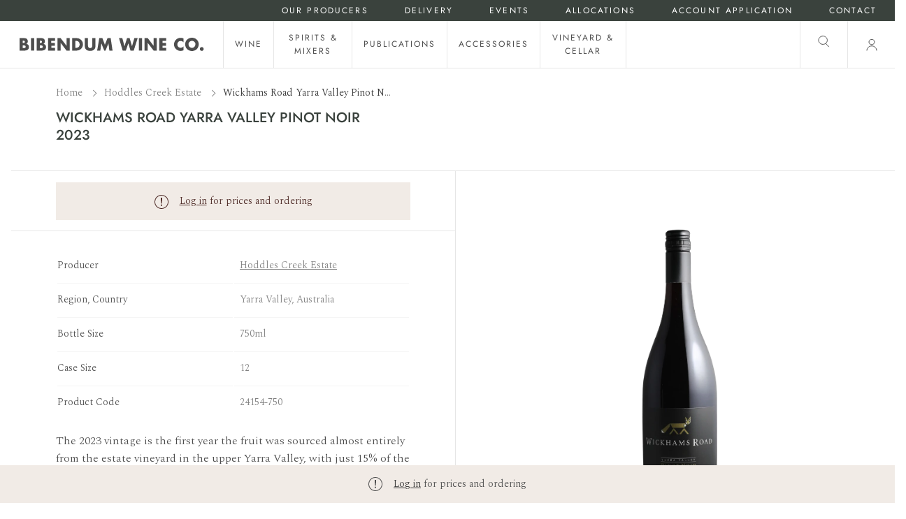

--- FILE ---
content_type: text/javascript
request_url: https://www.bibendum.com.au/cdn/shop/t/123/assets/section.main-product.js?v=109045668933354715571719884688
body_size: 6728
content:
(()=>{"use strict";var __webpack_modules__={248:(__unused_webpack_module,__webpack_exports__2,__webpack_require__2)=>{__webpack_require__2.r(__webpack_exports__2),__webpack_require__2.d(__webpack_exports__2,{default:()=>__WEBPACK_DEFAULT_EXPORT__});var regenerator_runtime_runtime_js__WEBPACK_IMPORTED_MODULE_0__=__webpack_require__2(6),regenerator_runtime_runtime_js__WEBPACK_IMPORTED_MODULE_0___default=__webpack_require__2.n(regenerator_runtime_runtime_js__WEBPACK_IMPORTED_MODULE_0__),core_js_modules_es_object_to_string_js__WEBPACK_IMPORTED_MODULE_1__=__webpack_require__2(7),core_js_modules_es_object_to_string_js__WEBPACK_IMPORTED_MODULE_1___default=__webpack_require__2.n(core_js_modules_es_object_to_string_js__WEBPACK_IMPORTED_MODULE_1__),core_js_modules_es_promise_js__WEBPACK_IMPORTED_MODULE_2__=__webpack_require__2(44),core_js_modules_es_promise_js__WEBPACK_IMPORTED_MODULE_2___default=__webpack_require__2.n(core_js_modules_es_promise_js__WEBPACK_IMPORTED_MODULE_2__),core_js_modules_es_array_iterator_js__WEBPACK_IMPORTED_MODULE_3__=__webpack_require__2(116),core_js_modules_es_array_iterator_js__WEBPACK_IMPORTED_MODULE_3___default=__webpack_require__2.n(core_js_modules_es_array_iterator_js__WEBPACK_IMPORTED_MODULE_3__),core_js_modules_es_string_iterator_js__WEBPACK_IMPORTED_MODULE_4__=__webpack_require__2(123),core_js_modules_es_string_iterator_js__WEBPACK_IMPORTED_MODULE_4___default=__webpack_require__2.n(core_js_modules_es_string_iterator_js__WEBPACK_IMPORTED_MODULE_4__),core_js_modules_web_dom_collections_iterator_js__WEBPACK_IMPORTED_MODULE_5__=__webpack_require__2(124),core_js_modules_web_dom_collections_iterator_js__WEBPACK_IMPORTED_MODULE_5___default=__webpack_require__2.n(core_js_modules_web_dom_collections_iterator_js__WEBPACK_IMPORTED_MODULE_5__);function asyncGeneratorStep(gen,resolve,reject,_next,_throw,key,arg){try{var info=gen[key](arg),value=info.value}catch(error){reject(error);return}info.done?resolve(value):Promise.resolve(value).then(_next,_throw)}function _asyncToGenerator(fn){return function(){var self2=this,args=arguments;return new Promise(function(resolve,reject){var gen=fn.apply(self2,args);function _next(value){asyncGeneratorStep(gen,resolve,reject,_next,_throw,"next",value)}function _throw(err){asyncGeneratorStep(gen,resolve,reject,_next,_throw,"throw",err)}_next(void 0)})}}var featureLoader=function(name,version){return new Promise(function(resolve,reject){window.Shopify.loadFeatures([{name,version,onLoad:resolve()}],function(error){error&&reject(error)})})},modelViewerLoader=function(){var _ref=_asyncToGenerator(regeneratorRuntime.mark(function _callee(modelViewerVersion,modelsData){var _window$ShopifyXR2,initModels,waitForShopifyXR;return regeneratorRuntime.wrap(function(_context){for(;;)switch(_context.prev=_context.next){case 0:return _context.prev=0,_context.next=3,new Promise(function(resolve,reject){Promise.all([featureLoader("model-viewer",modelViewerVersion),featureLoader("shopify-xr","1.0")]).then(resolve()).catch(reject())});case 3:initModels=function(){window.ShopifyXR.addModels(modelsData),window.ShopifyXR.setupXRElements()},waitForShopifyXR=function waitForShopifyXR2(){var _window$ShopifyXR;if((_window$ShopifyXR=window.ShopifyXR)!==null&&_window$ShopifyXR!==void 0&&_window$ShopifyXR.addModels)return initModels();requestAnimationFrame(waitForShopifyXR2)},(_window$ShopifyXR2=window.ShopifyXR)!==null&&_window$ShopifyXR2!==void 0&&_window$ShopifyXR2.addModels?initModels():document.addEventListener("shopify_xr_initialized",waitForShopifyXR),_context.next=11;break;case 8:return _context.prev=8,_context.t0=_context.catch(0),_context.abrupt("return",window.console.error("Error loading model viewer scripts",_context.t0));case 11:case"end":return _context.stop()}},_callee,null,[[0,8]])}));return function(_x,_x2){return _ref.apply(this,arguments)}}();const __WEBPACK_DEFAULT_EXPORT__=modelViewerLoader},178:(__unused_webpack_module,__webpack_exports__2,__webpack_require__2)=>{__webpack_require__2.r(__webpack_exports__2),__webpack_require__2.d(__webpack_exports__2,{default:()=>__WEBPACK_DEFAULT_EXPORT__});var core_js_modules_es_number_constructor_js__WEBPACK_IMPORTED_MODULE_0__=__webpack_require__2(179),core_js_modules_es_number_constructor_js__WEBPACK_IMPORTED_MODULE_0___default=__webpack_require__2.n(core_js_modules_es_number_constructor_js__WEBPACK_IMPORTED_MODULE_0__),qtySelector=function(decrementBtn,incrementBtn,input){if(!(!decrementBtn||!incrementBtn||!input)){var inputMin=Number(input.getAttribute("min"));decrementBtn.addEventListener("click",function(){var newQty=Number(input.value)-1;newQty<=0||(input.value=Number(newQty),input.dispatchEvent(new Event("change")),newQty<=inputMin&&decrementBtn.setAttribute("disabled",""))}),incrementBtn.addEventListener("click",function(){var newQty=Number(input.value)+1;input.value=Number(newQty),input.dispatchEvent(new Event("change")),newQty>inputMin&&decrementBtn.removeAttribute("disabled")}),input.addEventListener("input",function(){input.value<=inputMin?decrementBtn.setAttribute("disabled",""):decrementBtn.removeAttribute("disabled")})}};const __WEBPACK_DEFAULT_EXPORT__=qtySelector},242:(__unused_webpack_module,__webpack_exports__2,__webpack_require__2)=>{__webpack_require__2.r(__webpack_exports__2),__webpack_require__2.d(__webpack_exports__2,{default:()=>__WEBPACK_DEFAULT_EXPORT__});var core_js_modules_es_function_bind_js__WEBPACK_IMPORTED_MODULE_0__=__webpack_require__2(191),core_js_modules_es_function_bind_js__WEBPACK_IMPORTED_MODULE_0___default=__webpack_require__2.n(core_js_modules_es_function_bind_js__WEBPACK_IMPORTED_MODULE_0__),core_js_modules_es_array_for_each_js__WEBPACK_IMPORTED_MODULE_1__=__webpack_require__2(132),core_js_modules_es_array_for_each_js__WEBPACK_IMPORTED_MODULE_1___default=__webpack_require__2.n(core_js_modules_es_array_for_each_js__WEBPACK_IMPORTED_MODULE_1__),core_js_modules_web_dom_collections_for_each_js__WEBPACK_IMPORTED_MODULE_2__=__webpack_require__2(135),core_js_modules_web_dom_collections_for_each_js__WEBPACK_IMPORTED_MODULE_2___default=__webpack_require__2.n(core_js_modules_web_dom_collections_for_each_js__WEBPACK_IMPORTED_MODULE_2__),core_js_modules_web_timers_js__WEBPACK_IMPORTED_MODULE_3__=__webpack_require__2(177),core_js_modules_web_timers_js__WEBPACK_IMPORTED_MODULE_3___default=__webpack_require__2.n(core_js_modules_web_timers_js__WEBPACK_IMPORTED_MODULE_3__),core_js_modules_es_array_includes_js__WEBPACK_IMPORTED_MODULE_4__=__webpack_require__2(230),core_js_modules_es_array_includes_js__WEBPACK_IMPORTED_MODULE_4___default=__webpack_require__2.n(core_js_modules_es_array_includes_js__WEBPACK_IMPORTED_MODULE_4__),core_js_modules_es_string_includes_js__WEBPACK_IMPORTED_MODULE_5__=__webpack_require__2(231),core_js_modules_es_string_includes_js__WEBPACK_IMPORTED_MODULE_5___default=__webpack_require__2.n(core_js_modules_es_string_includes_js__WEBPACK_IMPORTED_MODULE_5__),core_js_modules_es_number_constructor_js__WEBPACK_IMPORTED_MODULE_6__=__webpack_require__2(179),core_js_modules_es_number_constructor_js__WEBPACK_IMPORTED_MODULE_6___default=__webpack_require__2.n(core_js_modules_es_number_constructor_js__WEBPACK_IMPORTED_MODULE_6__),core_js_modules_es_array_concat_js__WEBPACK_IMPORTED_MODULE_7__=__webpack_require__2(90),core_js_modules_es_array_concat_js__WEBPACK_IMPORTED_MODULE_7___default=__webpack_require__2.n(core_js_modules_es_array_concat_js__WEBPACK_IMPORTED_MODULE_7__),core_js_modules_es_regexp_exec_js__WEBPACK_IMPORTED_MODULE_8__=__webpack_require__2(102),core_js_modules_es_regexp_exec_js__WEBPACK_IMPORTED_MODULE_8___default=__webpack_require__2.n(core_js_modules_es_regexp_exec_js__WEBPACK_IMPORTED_MODULE_8__),core_js_modules_es_string_replace_js__WEBPACK_IMPORTED_MODULE_9__=__webpack_require__2(110),core_js_modules_es_string_replace_js__WEBPACK_IMPORTED_MODULE_9___default=__webpack_require__2.n(core_js_modules_es_string_replace_js__WEBPACK_IMPORTED_MODULE_9__),core_js_modules_es_symbol_js__WEBPACK_IMPORTED_MODULE_10__=__webpack_require__2(142),core_js_modules_es_symbol_js__WEBPACK_IMPORTED_MODULE_10___default=__webpack_require__2.n(core_js_modules_es_symbol_js__WEBPACK_IMPORTED_MODULE_10__),core_js_modules_es_symbol_description_js__WEBPACK_IMPORTED_MODULE_11__=__webpack_require__2(146),core_js_modules_es_symbol_description_js__WEBPACK_IMPORTED_MODULE_11___default=__webpack_require__2.n(core_js_modules_es_symbol_description_js__WEBPACK_IMPORTED_MODULE_11__),core_js_modules_es_array_from_js__WEBPACK_IMPORTED_MODULE_12__=__webpack_require__2(139),core_js_modules_es_array_from_js__WEBPACK_IMPORTED_MODULE_12___default=__webpack_require__2.n(core_js_modules_es_array_from_js__WEBPACK_IMPORTED_MODULE_12__),core_js_modules_es_string_iterator_js__WEBPACK_IMPORTED_MODULE_13__=__webpack_require__2(123),core_js_modules_es_string_iterator_js__WEBPACK_IMPORTED_MODULE_13___default=__webpack_require__2.n(core_js_modules_es_string_iterator_js__WEBPACK_IMPORTED_MODULE_13__),core_js_modules_es_object_to_string_js__WEBPACK_IMPORTED_MODULE_14__=__webpack_require__2(7),core_js_modules_es_object_to_string_js__WEBPACK_IMPORTED_MODULE_14___default=__webpack_require__2.n(core_js_modules_es_object_to_string_js__WEBPACK_IMPORTED_MODULE_14__),core_js_modules_es_promise_js__WEBPACK_IMPORTED_MODULE_15__=__webpack_require__2(44),core_js_modules_es_promise_js__WEBPACK_IMPORTED_MODULE_15___default=__webpack_require__2.n(core_js_modules_es_promise_js__WEBPACK_IMPORTED_MODULE_15__),core_js_modules_es_array_iterator_js__WEBPACK_IMPORTED_MODULE_16__=__webpack_require__2(116),core_js_modules_es_array_iterator_js__WEBPACK_IMPORTED_MODULE_16___default=__webpack_require__2.n(core_js_modules_es_array_iterator_js__WEBPACK_IMPORTED_MODULE_16__),core_js_modules_web_dom_collections_iterator_js__WEBPACK_IMPORTED_MODULE_17__=__webpack_require__2(124),core_js_modules_web_dom_collections_iterator_js__WEBPACK_IMPORTED_MODULE_17___default=__webpack_require__2.n(core_js_modules_web_dom_collections_iterator_js__WEBPACK_IMPORTED_MODULE_17__),core_js_modules_web_url_js__WEBPACK_IMPORTED_MODULE_18__=__webpack_require__2(184),core_js_modules_web_url_js__WEBPACK_IMPORTED_MODULE_18___default=__webpack_require__2.n(core_js_modules_web_url_js__WEBPACK_IMPORTED_MODULE_18__),_shopify_theme_currency__WEBPACK_IMPORTED_MODULE_19__=__webpack_require__2(243),_shopify_theme_product_form__WEBPACK_IMPORTED_MODULE_20__=__webpack_require__2(244),_shopify_theme_sections__WEBPACK_IMPORTED_MODULE_21__=__webpack_require__2(2),flickity__WEBPACK_IMPORTED_MODULE_22__=__webpack_require__2(153),flickity__WEBPACK_IMPORTED_MODULE_22___default=__webpack_require__2.n(flickity__WEBPACK_IMPORTED_MODULE_22__),flickity_imagesloaded__WEBPACK_IMPORTED_MODULE_23__=__webpack_require__2(172),flickity_imagesloaded__WEBPACK_IMPORTED_MODULE_23___default=__webpack_require__2.n(flickity_imagesloaded__WEBPACK_IMPORTED_MODULE_23__),flickity_as_nav_for__WEBPACK_IMPORTED_MODULE_24__=__webpack_require__2(247),flickity_as_nav_for__WEBPACK_IMPORTED_MODULE_24___default=__webpack_require__2.n(flickity_as_nav_for__WEBPACK_IMPORTED_MODULE_24__),_components_qty_selector__WEBPACK_IMPORTED_MODULE_25__=__webpack_require__2(178),_components_model_viewer_loader__WEBPACK_IMPORTED_MODULE_26__=__webpack_require__2(248),_utils_play_pause__WEBPACK_IMPORTED_MODULE_27__=__webpack_require__2(249),_utils_pricing__WEBPACK_IMPORTED_MODULE_28__=__webpack_require__2(251),_svg_icon_success_svg__WEBPACK_IMPORTED_MODULE_29__=__webpack_require__2(255),_svg_icon_alert_svg__WEBPACK_IMPORTED_MODULE_30__=__webpack_require__2(256),_window$Shopify,_window$Shopify$theme,_window$Shopify$theme2,selectors={addToCart:"[data-add-to-cart]",comparePrice:"[data-product-compare-at-price]",priceWrapper:"[data-price-wrapper]",productForm:"[data-product-form]",inventoryJson:"[data-product-inventory-json]",modelsJson:"[data-product-models-json]",productImageWrapper:"[data-product-image-wrapper]",productVideoWrapper:"[data-product-video-wrapper]",productPrice:"[data-product-price]",productSku:"[data-product-sku]",productInventory:"[data-product-inventory]",productDescriptionMoreLink:"[data-product-description-more-link]",productDescriptionMoreContent:"[data-product-description-more-content]",decrementQtyBtn:"[data-decrement-qty]",incrementQtyBtn:"[data-increment-qty]",qtyInput:"[data-qty-input]",reviewsSlider:"[data-product-reviews-slider]",addedLabel:".product-card__added"},cssClasses={hide:"hide",onsale:"product__price-container--on-sale",show:"show"},sectionType="main-product",registeredSections=((_window$Shopify=window.Shopify)===null||_window$Shopify===void 0||(_window$Shopify$theme=_window$Shopify.theme)===null||_window$Shopify$theme===void 0||(_window$Shopify$theme2=_window$Shopify$theme.sections)===null||_window$Shopify$theme2===void 0?void 0:_window$Shopify$theme2.registered)||{},isUnregistered=typeof registeredSections[sectionType]>"u";const __WEBPACK_DEFAULT_EXPORT__=isUnregistered&&(0,_shopify_theme_sections__WEBPACK_IMPORTED_MODULE_21__.register)(sectionType,{onLoad:function(){var formElement=this.container.querySelector(selectors.productForm),productJSON=window.productJSON,options={onOptionChange:this.onOptionChange.bind(this),onFormSubmit:this.onFormSubmit.bind(this),onPropertyChange:function(){return!0}};formElement&&productJSON&&(this.productForm=new _shopify_theme_product_form__WEBPACK_IMPORTED_MODULE_20__.ProductForm(formElement,productJSON,options));var inventoryJson=this.container.querySelector(selectors.inventoryJson);inventoryJson&&(this.productInventories=JSON.parse(inventoryJson.innerHTML||"{}"));var settingsData=this.container.dataset.sectionSettings||"{}";this.sectionSettings=JSON.parse(settingsData);var selectedVariant=this.container.dataset.selectedVariant;if(this.slideShowDesktop=this.container.querySelector(".product__media.desktop .product__slideshow"),this.sliderDesktop=null,this.slideShowDesktop){var container=this.container,slideshow=this.slideShowDesktop,settings=this.sectionSettings,updateFeaturedImage=this.updateFeaturedImage.bind(this);this.sliderDesktop=new(flickity__WEBPACK_IMPORTED_MODULE_22___default())(slideshow,{draggable:">1",prevNextButtons:!1,pageDots:settings.include_pager_dots,watchCSS:!0,wrapAround:settings.infinite,fullscreen:!1,on:{ready:function(){var _this$previousButton,_this=this,_this$nextButton;this.previousButton=container.querySelectorAll(".controls-container--main .btn--control-prev")[1],this.nextButton=container.querySelectorAll(".controls-container--main .btn--control-next")[1],(_this$previousButton=this.previousButton)===null||_this$previousButton===void 0||_this$previousButton.addEventListener("click",function(){return _this.previous(settings.infinite,!1)}),(_this$nextButton=this.nextButton)===null||_this$nextButton===void 0||_this$nextButton.addEventListener("click",function(){return _this.next(settings.infinite,!1)}),this.previousButton&&(this.previousButton.disabled=!settings.infinite&&this.selectedIndex===0),this.nextButton&&(this.nextButton.disabled=!settings.infinite&&this.selectedIndex===this.slides.length-1);var modelViewers=this.sliderDesktop&&this.sliderDesktop.querySelectorAll("model-viewer");if(modelViewers&&modelViewers.length>0){var _container$querySelec,modelViewerVersion=modelViewers[0].dataset.version,modelsData=(_container$querySelec=container.querySelector(selectors.modelsJson))===null||_container$querySelec===void 0?void 0:_container$querySelec.textContent;if(modelViewerVersion&&modelsData){var modelsDataJson=JSON.parse(modelsData);(0,_components_model_viewer_loader__WEBPACK_IMPORTED_MODULE_26__.default)(modelViewerVersion,modelsDataJson).then(function(){return null}).catch(function(){return null})}var modelStopPropagation=function(event){return event.stopPropagation()};modelViewers.forEach(function(modelViewer){modelViewer.addEventListener("mousedown",modelStopPropagation),modelViewer.addEventListener("touchstart",modelStopPropagation),modelViewer.addEventListener("pointerdown",modelStopPropagation)})}updateFeaturedImage(selectedVariant||null,this)},change:function(index){this.previousButton&&(this.previousButton.disabled=!settings.infinite&&index===0),this.nextButton&&(this.nextButton.disabled=!settings.infinite&&index===this.slides.length-1);var videoMediaWrappers=this.sliderDesktop&&this.sliderDesktop.querySelectorAll(selectors.productVideoWrapper);videoMediaWrappers&&videoMediaWrappers.forEach(function(wrapper){if(wrapper.dataset.mediaType==="video"){var video=wrapper.querySelector("video");video.pause()}else{var iframe=wrapper.querySelector("iframe");(0,_utils_play_pause__WEBPACK_IMPORTED_MODULE_27__.playPause)(iframe,"pause")}})}}})}if(this.slideShowMobile=this.container.querySelector(".product__media.mobile .product__slideshow"),this.sliderMobile=null,this.slideShowMobile){var _container=this.container,_slideshow=this.slideShowMobile,_settings=this.sectionSettings,_updateFeaturedImage=this.updateFeaturedImage.bind(this);this.sliderMobile=new(flickity__WEBPACK_IMPORTED_MODULE_22___default())(_slideshow,{draggable:">1",prevNextButtons:!1,pageDots:_settings.include_pager_dots,watchCSS:!0,wrapAround:_settings.infinite,fullscreen:!1,on:{ready:function(){var _this$previousButton2,_this2=this,_this$nextButton2;this.previousButton=_container.querySelectorAll(".controls-container--main .btn--control-prev")[0],this.nextButton=_container.querySelectorAll(".controls-container--main .btn--control-next")[0],(_this$previousButton2=this.previousButton)===null||_this$previousButton2===void 0||_this$previousButton2.addEventListener("click",function(){return _this2.previous(_settings.infinite,!1)}),(_this$nextButton2=this.nextButton)===null||_this$nextButton2===void 0||_this$nextButton2.addEventListener("click",function(){return _this2.next(_settings.infinite,!1)}),this.previousButton&&(this.previousButton.disabled=!_settings.infinite&&this.selectedIndex===0),this.nextButton&&(this.nextButton.disabled=!_settings.infinite&&this.selectedIndex===this.slides.length-1);var modelViewers=this.sliderMobile&&this.sliderMobile.querySelectorAll("model-viewer");if(modelViewers&&modelViewers.length>0){var _container$querySelec2,modelViewerVersion=modelViewers[0].dataset.version,modelsData=(_container$querySelec2=_container.querySelector(selectors.modelsJson))===null||_container$querySelec2===void 0?void 0:_container$querySelec2.textContent;if(modelViewerVersion&&modelsData){var modelsDataJson=JSON.parse(modelsData);(0,_components_model_viewer_loader__WEBPACK_IMPORTED_MODULE_26__.default)(modelViewerVersion,modelsDataJson).then(function(){return null}).catch(function(){return null})}var modelStopPropagation=function(event){return event.stopPropagation()};modelViewers.forEach(function(modelViewer){modelViewer.addEventListener("mousedown",modelStopPropagation),modelViewer.addEventListener("touchstart",modelStopPropagation),modelViewer.addEventListener("pointerdown",modelStopPropagation)})}_updateFeaturedImage(selectedVariant||null,this)},change:function(index){this.previousButton&&(this.previousButton.disabled=!_settings.infinite&&index===0),this.nextButton&&(this.nextButton.disabled=!_settings.infinite&&index===this.slides.length-1);var videoMediaWrappers=this.sliderMobile&&this.sliderMobile.querySelectorAll(selectors.productVideoWrapper);videoMediaWrappers.forEach(function(wrapper){if(wrapper.dataset.mediaType==="video"){var video=wrapper.querySelector("video");video.pause()}else{var iframe=wrapper.querySelector("iframe");(0,_utils_play_pause__WEBPACK_IMPORTED_MODULE_27__.playPause)(iframe,"pause")}})}}})}(0,_components_qty_selector__WEBPACK_IMPORTED_MODULE_25__.default)(this.container.querySelector(selectors.decrementQtyBtn),this.container.querySelector(selectors.incrementQtyBtn),this.container.querySelector(selectors.qtyInput)),this.initProductDescriptionMore(),this.initReviewsSlider(),this.handleDownloadClick()},onOptionChange:function(event){var variant=event.dataset.variant;if(!variant)this.updateAddToCartState(null),this.updateProductPrices(!1),this.updateFeaturedImage(!1),this.updateProductSku(variant),this.updateProductInventory(variant);else if(variant.available){var _discountedPrice=(0,_utils_pricing__WEBPACK_IMPORTED_MODULE_28__.discountedProductPrice)(window.theme.customer.tags,variant.price,this.productForm.product.tags,variant.sku);this.updateAddToCartState(!0),this.updateProductPrices(!0,_discountedPrice,variant.compare_at_price),this.updateFeaturedImage(variant.id),this.updateProductSku(variant),this.updateProductInventory(variant);var _url=(0,_shopify_theme_product_form__WEBPACK_IMPORTED_MODULE_20__.getUrlWithVariant)(window.location.href,variant.id);window.history.replaceState({path:_url},"",_url)}else{var discountedPrice=(0,_utils_pricing__WEBPACK_IMPORTED_MODULE_28__.discountedProductPrice)(window.theme.customer.tags,variant.price,this.productForm.product.tags,variant.sku);this.updateAddToCartState(!1),this.updateProductPrices(!0,discountedPrice,variant.compare_at_price),this.updateFeaturedImage(variant.id),this.updateProductSku(variant),this.updateProductInventory(variant);var url=(0,_shopify_theme_product_form__WEBPACK_IMPORTED_MODULE_20__.getUrlWithVariant)(window.location.href,variant.id);window.history.replaceState({path:url},"",url)}},onUnload:function(){this.productForm&&this.productForm.destroy()},onFormSubmit:function(event){event.preventDefault();var _event$dataset=event.dataset,variant=_event$dataset.variant,quantity=_event$dataset.quantity,properties=_event$dataset.properties;if(!(!variant||!variant.id||!quantity)){var item={id:variant.id,quantity};properties&&(item.properties=properties);var addedLabel=this.container.querySelector(selectors.addedLabel);addedLabel?(window.sideCart.handleAddToCartEvent(item,!1),addedLabel?.classList.add(cssClasses.show),setTimeout(function(){addedLabel?.classList.remove(cssClasses.show)},2e3)):window.sideCart.handleAddToCartEvent(item,!0)}},updateAddToCartState:function(enabledState){var addToCartBtn=this.container.querySelector(selectors.addToCart),priceWrapper=this.container.querySelector(selectors.priceWrapper);switch(enabledState){case!0:{priceWrapper.classList.remove(cssClasses.hide),addToCartBtn.removeAttribute("disabled"),addToCartBtn.textContent=theme.strings.addToCart;break}case!1:{priceWrapper.classList.remove(cssClasses.hide),addToCartBtn.setAttribute("disabled",""),addToCartBtn.textContent=theme.strings.soldOut;break}case null:{priceWrapper.classList.add(cssClasses.hide),addToCartBtn.setAttribute("disabled",""),addToCartBtn.textContent=theme.strings.unavailable;break}}},updateProductPrices:function(variantExists,price,compareAtPrice){var comparePrice=this.container.querySelector(selectors.comparePrice),productPrice=this.container.querySelector(selectors.productPrice),priceWrapper=this.container.querySelector(selectors.priceWrapper);if(!variantExists){comparePrice.textContent="",comparePrice.classList.add(cssClasses.hide),priceWrapper.classList.remove(cssClasses.onsale);return}productPrice.textContent=(0,_shopify_theme_currency__WEBPACK_IMPORTED_MODULE_19__.formatMoney)(price,theme.moneyFormat),price<compareAtPrice?(comparePrice.textContent=(0,_shopify_theme_currency__WEBPACK_IMPORTED_MODULE_19__.formatMoney)(compareAtPrice,theme.moneyFormat),priceWrapper.classList.add(cssClasses.onsale),comparePrice.classList.remove(cssClasses.hide)):(comparePrice.textContent="",priceWrapper.classList.remove(cssClasses.onsale),comparePrice.classList.add(cssClasses.hide))},updateFeaturedImage:function(variantId,thisSlider){var id=variantId||this.container.dataset.firstVariant,slider=thisSlider||this.sliderDesktop,sliderImages=this.container.querySelectorAll(selectors.productImageWrapper);if(sliderImages.length>0)for(var i=0;i<sliderImages.length;i++){var slide=sliderImages[i],isVariantImage=slide.dataset.imageVariants.includes(id);if(isVariantImage&&slider){slider.select(Number(slide.dataset.slideIndex),this.sectionSettings.infinite,!1);break}}},updateProductSku:function(variant){if(!(!variant||!variant.sku)){var skuElement=this.container.querySelector(selectors.productSku);skuElement&&(skuElement.innerHTML=variant.sku)}},updateProductInventory:function(variant){if(!(!variant||!this.productInventories)){var inventoryDetails=this.productInventories[variant.id];if(inventoryDetails){var inventoryElement=this.container.querySelector(selectors.productInventory);if(inventoryElement){var management=inventoryDetails.management,policy=inventoryDetails.policy,quantity=inventoryDetails.quantity;if(management!=="shopify"){inventoryElement.innerHTML="";return}if(policy==="continue"||quantity>=this.sectionSettings.inventory_low_stock_threshold){inventoryElement.innerHTML="".concat(_svg_icon_success_svg__WEBPACK_IMPORTED_MODULE_29__," ").concat(window.theme.strings.inventory.inStock.replace("{{ count }}",quantity));return}if(quantity>0){inventoryElement.innerHTML="".concat(_svg_icon_alert_svg__WEBPACK_IMPORTED_MODULE_30__," ").concat(window.theme.strings.inventory.lowStock.replace("{{ count }}",quantity));return}inventoryElement.innerHTML="".concat(_svg_icon_alert_svg__WEBPACK_IMPORTED_MODULE_30__," ").concat(window.theme.strings.inventory.outOfStock)}}}},initProductDescriptionMore:function(){var descriptionMoreLink=this.container.querySelector(selectors.productDescriptionMoreLink),descriptionMoreContent=this.container.querySelector(selectors.productDescriptionMoreContent);!descriptionMoreLink||!descriptionMoreContent||descriptionMoreLink.addEventListener("click",function(event){event.preventDefault();var moreContentIsHidden=descriptionMoreContent.classList.contains(cssClasses.hide),moreLinkText=moreContentIsHidden?window.theme.strings.product.description.readLess:window.theme.strings.product.description.readMore;descriptionMoreContent.classList.toggle(cssClasses.hide,!moreContentIsHidden),descriptionMoreLink.innerHTML=moreLinkText})},initReviewsSlider:function(){var reviewsSlider=this.container.querySelector(selectors.reviewsSlider);reviewsSlider&&(this.reviewsSlider=new(flickity__WEBPACK_IMPORTED_MODULE_22___default())(reviewsSlider,{draggable:">1",prevNextButtons:!1,pageDots:!0,watchCSS:!0}))},handleDownloadClick:function(){var downloadLinks=Array.from(this.container.querySelectorAll(".download-card__link"));downloadLinks.forEach(function(downloadLink){var downloadIcon=downloadLink.previousElementSibling;downloadLink.addEventListener("click",function(event){event.preventDefault();var downloadUrl=event.currentTarget.href,filename=event.currentTarget.getAttribute("title");downloadIcon&&downloadIcon.classList.add("downloading"),fetch(downloadUrl,{method:"GET"}).then(function(resp){return resp.blob()}).then(function(blob){var url=window.URL.createObjectURL(blob),anchorElement=document.createElement("a");anchorElement.style.display="none",anchorElement.href=url,anchorElement.download=filename,document.body.appendChild(anchorElement),anchorElement.click(),window.URL.revokeObjectURL(url),downloadIcon&&setTimeout(function(){downloadIcon.classList.remove("downloading")},3e3)}).catch(function(error){return window.console.error(error)})})})}})},249:(__unused_webpack_module,__webpack_exports__2,__webpack_require__2)=>{__webpack_require__2.r(__webpack_exports__2),__webpack_require__2.d(__webpack_exports__2,{playPause:()=>playPause});var core_js_modules_es_regexp_exec_js__WEBPACK_IMPORTED_MODULE_0__=__webpack_require__2(102),core_js_modules_es_regexp_exec_js__WEBPACK_IMPORTED_MODULE_0___default=__webpack_require__2.n(core_js_modules_es_regexp_exec_js__WEBPACK_IMPORTED_MODULE_0__),core_js_modules_es_string_match_js__WEBPACK_IMPORTED_MODULE_1__=__webpack_require__2(250),core_js_modules_es_string_match_js__WEBPACK_IMPORTED_MODULE_1___default=__webpack_require__2.n(core_js_modules_es_string_match_js__WEBPACK_IMPORTED_MODULE_1__),playPause=function(video,action){var _video$contentWindow,_video$src;if(video?.tagName==="IFRAME"&&video!=null&&(_video$contentWindow=video.contentWindow)!==null&&_video$contentWindow!==void 0&&_video$contentWindow.postMessage&&video!=null&&(_video$src=video.src)!==null&&_video$src!==void 0&&_video$src.match(/(youtube|vimeo)/)&&!(action!=="play"&&action!=="pause")){var messageBuilder=function(src){var videoType=src.match("youtube")?"youtube":"vimeo",messageObject=videoType==="youtube"?{event:"command",func:"".concat(action,"Video")}:{method:action};return JSON.stringify(messageObject)},message=messageBuilder(video.src);video.contentWindow.postMessage(message,"*")}}},251:(__unused_webpack_module,__webpack_exports__2,__webpack_require__2)=>{__webpack_require__2.r(__webpack_exports__2),__webpack_require__2.d(__webpack_exports__2,{discountedProductPrice:()=>discountedProductPrice});var core_js_modules_es_array_includes_js__WEBPACK_IMPORTED_MODULE_0__=__webpack_require__2(230),core_js_modules_es_array_includes_js__WEBPACK_IMPORTED_MODULE_0___default=__webpack_require__2.n(core_js_modules_es_array_includes_js__WEBPACK_IMPORTED_MODULE_0__),core_js_modules_es_string_includes_js__WEBPACK_IMPORTED_MODULE_1__=__webpack_require__2(231),core_js_modules_es_string_includes_js__WEBPACK_IMPORTED_MODULE_1___default=__webpack_require__2.n(core_js_modules_es_string_includes_js__WEBPACK_IMPORTED_MODULE_1__),core_js_modules_es_array_find_js__WEBPACK_IMPORTED_MODULE_2__=__webpack_require__2(252),core_js_modules_es_array_find_js__WEBPACK_IMPORTED_MODULE_2___default=__webpack_require__2.n(core_js_modules_es_array_find_js__WEBPACK_IMPORTED_MODULE_2__),core_js_modules_es_regexp_exec_js__WEBPACK_IMPORTED_MODULE_3__=__webpack_require__2(102),core_js_modules_es_regexp_exec_js__WEBPACK_IMPORTED_MODULE_3___default=__webpack_require__2.n(core_js_modules_es_regexp_exec_js__WEBPACK_IMPORTED_MODULE_3__),core_js_modules_es_string_replace_js__WEBPACK_IMPORTED_MODULE_4__=__webpack_require__2(110),core_js_modules_es_string_replace_js__WEBPACK_IMPORTED_MODULE_4___default=__webpack_require__2.n(core_js_modules_es_string_replace_js__WEBPACK_IMPORTED_MODULE_4__),core_js_modules_es_number_constructor_js__WEBPACK_IMPORTED_MODULE_5__=__webpack_require__2(179),core_js_modules_es_number_constructor_js__WEBPACK_IMPORTED_MODULE_5___default=__webpack_require__2.n(core_js_modules_es_number_constructor_js__WEBPACK_IMPORTED_MODULE_5__),core_js_modules_es_array_flat_js__WEBPACK_IMPORTED_MODULE_6__=__webpack_require__2(253),core_js_modules_es_array_flat_js__WEBPACK_IMPORTED_MODULE_6___default=__webpack_require__2.n(core_js_modules_es_array_flat_js__WEBPACK_IMPORTED_MODULE_6__),CG_LUC="CUSTOMER_GROUP:LUC",CG_STAFF="CUSTOMER_GROUP:STAFF",CG_WETDWS="CUSTOMER_GROUP:WETDWS",DG_DOMESTIC="DISCOUNT_GROUP:DOMESTIC",DG_IMPORT="DISCOUNT_GROUP:IMPORT",DG_ACCESSORIES="DISCOUNT_GROUP:ACCESSORIES",DG_SPIRITS="DISCOUNT_GROUP:SPIRITS",DG_MIXERS="DISCOUNT_GROUP:MIXERS",DG_EXEMPT="DISCOUNT_GROUP:EXEMPT",discountedProductPrice=function(customerTags,productPrice,productTags,productSku){var _ref,_productTags$find;if(!customerTags||customerTags.length===0||!productTags||productTags.length===0||productTags.includes(DG_EXEMPT))return productPrice;var customerGroupTag=customerTags.find(function(tag){return tag===CG_LUC||tag===CG_STAFF||tag===CG_WETDWS});if(!customerGroupTag)return productPrice;var customerGroup=customerGroupTag.replace("CUSTOMER_GROUP:","");if(!customerGroup)return productPrice;var productGroup="PRICE:".concat(customerGroup,":"),customerGroupItemPrice=Number((_ref=((_productTags$find=productTags.find(function(tag){return tag.includes(productGroup)}))===null||_productTags$find===void 0?void 0:_productTags$find.replace(productGroup,""))*100)!==null&&_ref!==void 0?_ref:0);if(!customerGroupItemPrice)return productPrice;var sku=[productSku].flat()[0],discountGroupTag=productTags.find(function(tag){return tag===DG_DOMESTIC||tag===DG_IMPORT||tag===DG_ACCESSORIES||tag===DG_SPIRITS||tag===DG_MIXERS}),customerDiscountGroupPrefix="".concat(discountGroupTag,":"),customerSkuHvwcPrefix="HVWC:".concat(sku,":"),customerDiscountGroupTag=discountGroupTag&&customerTags.find(function(tag){return tag.includes(customerDiscountGroupPrefix)}),customerSkuHvwcTag=sku&&customerTags.find(function(tag){return tag.includes(customerSkuHvwcPrefix)}),discounts=[];if(customerDiscountGroupTag){var discountValue=Number(customerDiscountGroupTag.replace(customerDiscountGroupPrefix,""));discounts.push(discountValue)}if(customerSkuHvwcTag){var _discountValue=Number(customerSkuHvwcTag.replace(customerSkuHvwcPrefix,""));discounts.push(_discountValue)}if(!discounts.length)return customerGroupItemPrice;var highestPercentageDiscount=Math.max.apply(Math,discounts),discountedPrice=Math.round((100-highestPercentageDiscount)/100*customerGroupItemPrice);return discountedPrice}},256:module=>{module.exports=`<svg aria-label="Alert icon" class="icon icon-alert" width="20" height="20" viewBox="0 0 20 20" fill="none" xmlns="http://www.w3.org/2000/svg">\r
<path d="M10.0313 1C11.8113 1 13.5513 1.52782 15.0314 2.51675C16.5114 3.50569 17.665 4.91131 18.3462 6.55585C19.0274 8.20038 19.2056 10.01 18.8583 11.7558C18.5111 13.5016 17.6539 15.1053 16.3952 16.364C15.1365 17.6226 13.5329 18.4798 11.7871 18.8271C10.0412 19.1743 8.23164 18.9961 6.58711 18.3149C4.94257 17.6337 3.53698 16.4802 2.54805 15.0001C1.55911 13.5201 1.03126 11.78 1.03126 10C1.03126 7.61305 1.97948 5.32384 3.66731 3.63602C5.35514 1.94819 7.64431 1 10.0313 1ZM10.0313 0C8.05345 0 6.12006 0.586489 4.47557 1.6853C2.83108 2.78412 1.54934 4.3459 0.792462 6.17316C0.0355856 8.00042 -0.162451 10.0111 0.223401 11.9509C0.609253 13.8907 1.56166 15.6725 2.96019 17.071C4.35871 18.4696 6.14056 19.422 8.08037 19.8078C10.0202 20.1937 12.0308 19.9957 13.8581 19.2388C15.6854 18.4819 17.2471 17.2002 18.346 15.5557C19.4448 13.9112 20.0313 11.9778 20.0313 10C20.0313 7.34784 18.9777 4.80429 17.1023 2.92892C15.227 1.05356 12.6834 0 10.0313 0Z" fill="currentColor"/>\r
<path d="M9.03125 4H10.9113V7.70996L10.4612 12.59H9.52124L9.03125 7.70996V4ZM9.03125 13.86H10.8712V15.78H9.03125V13.86Z" fill="currentColor"/>\r
</svg>\r
`},255:module=>{module.exports=`<svg aria-label="Success icon" class="icon icon-success" width="20" height="20" viewBox="0 0 20 20" fill="none" xmlns="http://www.w3.org/2000/svg">\r
<path d="M10.0313 1C11.8113 1 13.5513 1.52782 15.0314 2.51675C16.5114 3.50569 17.665 4.91131 18.3462 6.55585C19.0274 8.20038 19.2056 10.01 18.8583 11.7558C18.5111 13.5016 17.6539 15.1053 16.3952 16.364C15.1365 17.6226 13.5329 18.4798 11.7871 18.8271C10.0412 19.1743 8.23164 18.9961 6.58711 18.3149C4.94257 17.6337 3.53698 16.4802 2.54805 15.0001C1.55911 13.5201 1.03126 11.78 1.03126 10C1.03126 7.61305 1.97948 5.32384 3.66731 3.63602C5.35514 1.94819 7.64431 1 10.0313 1ZM10.0313 0C8.05345 0 6.12006 0.586489 4.47557 1.6853C2.83108 2.78412 1.54934 4.3459 0.792462 6.17316C0.0355856 8.00042 -0.162451 10.0111 0.223401 11.9509C0.609253 13.8907 1.56166 15.6725 2.96019 17.071C4.35871 18.4696 6.14056 19.422 8.08037 19.8078C10.0202 20.1937 12.0308 19.9957 13.8581 19.2388C15.6854 18.4819 17.2471 17.2002 18.346 15.5557C19.4448 13.9112 20.0313 11.9778 20.0313 10C20.0313 7.34784 18.9777 4.80429 17.1023 2.92892C15.227 1.05356 12.6834 0 10.0313 0Z" fill="currentColor"/>\r
<path fill-rule="evenodd" clip-rule="evenodd" d="M4.10156 10.6L8.10156 14.6L15.8016 6.6L14.7016 5.5L8.10156 12.4L5.30156 9.5L4.10156 10.6Z" fill="currentColor"/>\r
</svg>\r
`}},__webpack_module_cache__={};function __webpack_require__(moduleId){var cachedModule=__webpack_module_cache__[moduleId];if(cachedModule!==void 0)return cachedModule.exports;var module=__webpack_module_cache__[moduleId]={exports:{}};return __webpack_modules__[moduleId].call(module.exports,module,module.exports,__webpack_require__),module.exports}__webpack_require__.m=__webpack_modules__,(()=>{var deferred=[];__webpack_require__.O=(result,chunkIds,fn,priority)=>{if(chunkIds){priority=priority||0;for(var i=deferred.length;i>0&&deferred[i-1][2]>priority;i--)deferred[i]=deferred[i-1];deferred[i]=[chunkIds,fn,priority];return}for(var notFulfilled=1/0,i=0;i<deferred.length;i++){for(var[chunkIds,fn,priority]=deferred[i],fulfilled=!0,j=0;j<chunkIds.length;j++)(priority&!1||notFulfilled>=priority)&&Object.keys(__webpack_require__.O).every(key=>__webpack_require__.O[key](chunkIds[j]))?chunkIds.splice(j--,1):(fulfilled=!1,priority<notFulfilled&&(notFulfilled=priority));if(fulfilled){deferred.splice(i--,1);var r=fn();r!==void 0&&(result=r)}}return result}})(),__webpack_require__.n=module=>{var getter=module&&module.__esModule?()=>module.default:()=>module;return __webpack_require__.d(getter,{a:getter}),getter},__webpack_require__.d=(exports,definition)=>{for(var key in definition)__webpack_require__.o(definition,key)&&!__webpack_require__.o(exports,key)&&Object.defineProperty(exports,key,{enumerable:!0,get:definition[key]})},__webpack_require__.g=function(){if(typeof globalThis=="object")return globalThis;try{return this||new Function("return this")()}catch{if(typeof window=="object")return window}}(),__webpack_require__.o=(obj,prop)=>Object.prototype.hasOwnProperty.call(obj,prop),__webpack_require__.r=exports=>{typeof Symbol<"u"&&Symbol.toStringTag&&Object.defineProperty(exports,Symbol.toStringTag,{value:"Module"}),Object.defineProperty(exports,"__esModule",{value:!0})},(()=>{var installedChunks={27:0};__webpack_require__.O.j=chunkId=>installedChunks[chunkId]===0;var webpackJsonpCallback=(parentChunkLoadingFunction,data)=>{var[chunkIds,moreModules,runtime]=data,moduleId,chunkId,i=0;for(moduleId in moreModules)__webpack_require__.o(moreModules,moduleId)&&(__webpack_require__.m[moduleId]=moreModules[moduleId]);if(runtime)var result=runtime(__webpack_require__);for(parentChunkLoadingFunction&&parentChunkLoadingFunction(data);i<chunkIds.length;i++)chunkId=chunkIds[i],__webpack_require__.o(installedChunks,chunkId)&&installedChunks[chunkId]&&installedChunks[chunkId][0](),installedChunks[chunkIds[i]]=0;return __webpack_require__.O(result)},chunkLoadingGlobal=self.webpackChunkbibendum=self.webpackChunkbibendum||[];chunkLoadingGlobal.forEach(webpackJsonpCallback.bind(null,0)),chunkLoadingGlobal.push=webpackJsonpCallback.bind(null,chunkLoadingGlobal.push.bind(chunkLoadingGlobal))})();var __webpack_exports__=__webpack_require__.O(void 0,[37],()=>__webpack_require__(242));__webpack_exports__=__webpack_require__.O(__webpack_exports__)})();
//# sourceMappingURL=/cdn/shop/t/123/assets/section.main-product.js.map?v=109045668933354715571719884688


--- FILE ---
content_type: text/javascript; charset=utf-8
request_url: https://www.bibendum.com.au/products/hoddles-creek-wickhams-road-yarra-valley-pinot-noir-2023.js
body_size: 671
content:
{"id":8287878480110,"title":"Wickhams Road Yarra Valley Pinot Noir 2023","handle":"hoddles-creek-wickhams-road-yarra-valley-pinot-noir-2023","description":"\u003cp\u003eThe 2023 vintage is the first year the fruit was sourced almost entirely from the estate vineyard in the upper Yarra Valley, with just 15% of the blend coming from small parcels in Yarra Glen and Kangaroo Ground. The ferment included about 20% whole bunches, lending spice and fine tannin to the wine. After 20 days on skins, the wine was pressed to mostly old French barriques (5% new) for a short maturation.\u003c\/p\u003e","published_at":"2024-03-07T14:57:22+11:00","created_at":"2024-03-07T14:57:22+11:00","vendor":"Hoddles Creek Estate","type":"Australia Red","tags":["Australia","DISCOUNT_GROUP:DOMESTIC","Pinot Noir","PRICE:LUC:15.66","PRICE:STAFF:11.82","PRICE:WETDIFW:14.73","PRICE:WETDWS:12.14","Restrict-ACT","Restrict-NSW","Restrict-SA","Restrict-VIC","Restrict-WA","Yarra Valley"],"price":1566,"price_min":1566,"price_max":1566,"available":false,"price_varies":false,"compare_at_price":null,"compare_at_price_min":0,"compare_at_price_max":0,"compare_at_price_varies":false,"variants":[{"id":44794689159406,"title":"Default Title","option1":"Default Title","option2":null,"option3":null,"sku":"24154-750","requires_shipping":true,"taxable":true,"featured_image":{"id":40409530859758,"product_id":8287878480110,"position":1,"created_at":"2024-03-07T17:15:49+11:00","updated_at":"2024-03-07T17:15:49+11:00","alt":null,"width":275,"height":908,"src":"https:\/\/cdn.shopify.com\/s\/files\/1\/0620\/7468\/3630\/files\/fba9c9f7-34dc-ee11-ac41-0aa7bbf44e76_24154-750.png?v=1709792149","variant_ids":[44794689159406]},"available":false,"name":"Wickhams Road Yarra Valley Pinot Noir 2023","public_title":null,"options":["Default Title"],"price":1566,"weight":16000,"compare_at_price":null,"inventory_management":"shopify","barcode":"","featured_media":{"alt":null,"id":33235889193198,"position":1,"preview_image":{"aspect_ratio":0.303,"height":908,"width":275,"src":"https:\/\/cdn.shopify.com\/s\/files\/1\/0620\/7468\/3630\/files\/fba9c9f7-34dc-ee11-ac41-0aa7bbf44e76_24154-750.png?v=1709792149"}},"quantity_rule":{"min":1,"max":null,"increment":1},"quantity_price_breaks":[],"requires_selling_plan":false,"selling_plan_allocations":[]}],"images":["\/\/cdn.shopify.com\/s\/files\/1\/0620\/7468\/3630\/files\/fba9c9f7-34dc-ee11-ac41-0aa7bbf44e76_24154-750.png?v=1709792149"],"featured_image":"\/\/cdn.shopify.com\/s\/files\/1\/0620\/7468\/3630\/files\/fba9c9f7-34dc-ee11-ac41-0aa7bbf44e76_24154-750.png?v=1709792149","options":[{"name":"Title","position":1,"values":["Default Title"]}],"url":"\/products\/hoddles-creek-wickhams-road-yarra-valley-pinot-noir-2023","media":[{"alt":null,"id":33235889193198,"position":1,"preview_image":{"aspect_ratio":0.303,"height":908,"width":275,"src":"https:\/\/cdn.shopify.com\/s\/files\/1\/0620\/7468\/3630\/files\/fba9c9f7-34dc-ee11-ac41-0aa7bbf44e76_24154-750.png?v=1709792149"},"aspect_ratio":0.303,"height":908,"media_type":"image","src":"https:\/\/cdn.shopify.com\/s\/files\/1\/0620\/7468\/3630\/files\/fba9c9f7-34dc-ee11-ac41-0aa7bbf44e76_24154-750.png?v=1709792149","width":275}],"requires_selling_plan":false,"selling_plan_groups":[]}

--- FILE ---
content_type: text/javascript
request_url: https://www.bibendum.com.au/cdn/shop/t/123/assets/section.header.js?v=126370294471729837901719884688
body_size: 3620
content:
(()=>{"use strict";var __webpack_modules__={190:(__unused_webpack_module,__webpack_exports__2,__webpack_require__2)=>{__webpack_require__2.r(__webpack_exports__2),__webpack_require__2.d(__webpack_exports__2,{default:()=>__WEBPACK_DEFAULT_EXPORT__});var core_js_modules_es_function_bind_js__WEBPACK_IMPORTED_MODULE_0__=__webpack_require__2(191),core_js_modules_es_function_bind_js__WEBPACK_IMPORTED_MODULE_0___default=__webpack_require__2.n(core_js_modules_es_function_bind_js__WEBPACK_IMPORTED_MODULE_0__),core_js_modules_es_array_for_each_js__WEBPACK_IMPORTED_MODULE_1__=__webpack_require__2(132),core_js_modules_es_array_for_each_js__WEBPACK_IMPORTED_MODULE_1___default=__webpack_require__2.n(core_js_modules_es_array_for_each_js__WEBPACK_IMPORTED_MODULE_1__),core_js_modules_web_dom_collections_for_each_js__WEBPACK_IMPORTED_MODULE_2__=__webpack_require__2(135),core_js_modules_web_dom_collections_for_each_js__WEBPACK_IMPORTED_MODULE_2___default=__webpack_require__2.n(core_js_modules_web_dom_collections_for_each_js__WEBPACK_IMPORTED_MODULE_2__),core_js_modules_web_timers_js__WEBPACK_IMPORTED_MODULE_3__=__webpack_require__2(177),core_js_modules_web_timers_js__WEBPACK_IMPORTED_MODULE_3___default=__webpack_require__2.n(core_js_modules_web_timers_js__WEBPACK_IMPORTED_MODULE_3__),core_js_modules_es_parse_int_js__WEBPACK_IMPORTED_MODULE_4__=__webpack_require__2(193),core_js_modules_es_parse_int_js__WEBPACK_IMPORTED_MODULE_4___default=__webpack_require__2.n(core_js_modules_es_parse_int_js__WEBPACK_IMPORTED_MODULE_4__),core_js_modules_es_regexp_exec_js__WEBPACK_IMPORTED_MODULE_5__=__webpack_require__2(102),core_js_modules_es_regexp_exec_js__WEBPACK_IMPORTED_MODULE_5___default=__webpack_require__2.n(core_js_modules_es_regexp_exec_js__WEBPACK_IMPORTED_MODULE_5__),core_js_modules_es_string_replace_js__WEBPACK_IMPORTED_MODULE_6__=__webpack_require__2(110),core_js_modules_es_string_replace_js__WEBPACK_IMPORTED_MODULE_6___default=__webpack_require__2.n(core_js_modules_es_string_replace_js__WEBPACK_IMPORTED_MODULE_6__),core_js_modules_es_array_from_js__WEBPACK_IMPORTED_MODULE_7__=__webpack_require__2(139),core_js_modules_es_array_from_js__WEBPACK_IMPORTED_MODULE_7___default=__webpack_require__2.n(core_js_modules_es_array_from_js__WEBPACK_IMPORTED_MODULE_7__),core_js_modules_es_string_iterator_js__WEBPACK_IMPORTED_MODULE_8__=__webpack_require__2(123),core_js_modules_es_string_iterator_js__WEBPACK_IMPORTED_MODULE_8___default=__webpack_require__2.n(core_js_modules_es_string_iterator_js__WEBPACK_IMPORTED_MODULE_8__),core_js_modules_es_array_map_js__WEBPACK_IMPORTED_MODULE_9__=__webpack_require__2(195),core_js_modules_es_array_map_js__WEBPACK_IMPORTED_MODULE_9___default=__webpack_require__2.n(core_js_modules_es_array_map_js__WEBPACK_IMPORTED_MODULE_9__),core_js_modules_es_array_is_array_js__WEBPACK_IMPORTED_MODULE_10__=__webpack_require__2(148),core_js_modules_es_array_is_array_js__WEBPACK_IMPORTED_MODULE_10___default=__webpack_require__2.n(core_js_modules_es_array_is_array_js__WEBPACK_IMPORTED_MODULE_10__),core_js_modules_es_symbol_js__WEBPACK_IMPORTED_MODULE_11__=__webpack_require__2(142),core_js_modules_es_symbol_js__WEBPACK_IMPORTED_MODULE_11___default=__webpack_require__2.n(core_js_modules_es_symbol_js__WEBPACK_IMPORTED_MODULE_11__),core_js_modules_es_symbol_description_js__WEBPACK_IMPORTED_MODULE_12__=__webpack_require__2(146),core_js_modules_es_symbol_description_js__WEBPACK_IMPORTED_MODULE_12___default=__webpack_require__2.n(core_js_modules_es_symbol_description_js__WEBPACK_IMPORTED_MODULE_12__),core_js_modules_es_object_to_string_js__WEBPACK_IMPORTED_MODULE_13__=__webpack_require__2(7),core_js_modules_es_object_to_string_js__WEBPACK_IMPORTED_MODULE_13___default=__webpack_require__2.n(core_js_modules_es_object_to_string_js__WEBPACK_IMPORTED_MODULE_13__),core_js_modules_es_symbol_iterator_js__WEBPACK_IMPORTED_MODULE_14__=__webpack_require__2(147),core_js_modules_es_symbol_iterator_js__WEBPACK_IMPORTED_MODULE_14___default=__webpack_require__2.n(core_js_modules_es_symbol_iterator_js__WEBPACK_IMPORTED_MODULE_14__),core_js_modules_es_array_iterator_js__WEBPACK_IMPORTED_MODULE_15__=__webpack_require__2(116),core_js_modules_es_array_iterator_js__WEBPACK_IMPORTED_MODULE_15___default=__webpack_require__2.n(core_js_modules_es_array_iterator_js__WEBPACK_IMPORTED_MODULE_15__),core_js_modules_web_dom_collections_iterator_js__WEBPACK_IMPORTED_MODULE_16__=__webpack_require__2(124),core_js_modules_web_dom_collections_iterator_js__WEBPACK_IMPORTED_MODULE_16___default=__webpack_require__2.n(core_js_modules_web_dom_collections_iterator_js__WEBPACK_IMPORTED_MODULE_16__),core_js_modules_es_array_slice_js__WEBPACK_IMPORTED_MODULE_17__=__webpack_require__2(137),core_js_modules_es_array_slice_js__WEBPACK_IMPORTED_MODULE_17___default=__webpack_require__2.n(core_js_modules_es_array_slice_js__WEBPACK_IMPORTED_MODULE_17__),core_js_modules_es_function_name_js__WEBPACK_IMPORTED_MODULE_18__=__webpack_require__2(138),core_js_modules_es_function_name_js__WEBPACK_IMPORTED_MODULE_18___default=__webpack_require__2.n(core_js_modules_es_function_name_js__WEBPACK_IMPORTED_MODULE_18__),_shopify_theme_sections__WEBPACK_IMPORTED_MODULE_19__=__webpack_require__2(2),_utils_debounce__WEBPACK_IMPORTED_MODULE_20__=__webpack_require__2(196),_window$Shopify,_window$Shopify$theme,_window$Shopify$theme2;function _toConsumableArray(arr){return _arrayWithoutHoles(arr)||_iterableToArray(arr)||_unsupportedIterableToArray(arr)||_nonIterableSpread()}function _nonIterableSpread(){throw new TypeError(`Invalid attempt to spread non-iterable instance.
In order to be iterable, non-array objects must have a [Symbol.iterator]() method.`)}function _unsupportedIterableToArray(o,minLen){if(o){if(typeof o=="string")return _arrayLikeToArray(o,minLen);var n=Object.prototype.toString.call(o).slice(8,-1);if(n==="Object"&&o.constructor&&(n=o.constructor.name),n==="Map"||n==="Set")return Array.from(o);if(n==="Arguments"||/^(?:Ui|I)nt(?:8|16|32)(?:Clamped)?Array$/.test(n))return _arrayLikeToArray(o,minLen)}}function _iterableToArray(iter){if(typeof Symbol<"u"&&iter[Symbol.iterator]!=null||iter["@@iterator"]!=null)return Array.from(iter)}function _arrayWithoutHoles(arr){if(Array.isArray(arr))return _arrayLikeToArray(arr)}function _arrayLikeToArray(arr,len){(len==null||len>arr.length)&&(len=arr.length);for(var i=0,arr2=new Array(len);i<len;i++)arr2[i]=arr[i];return arr2}var sectionType="header",registeredSections=((_window$Shopify=window.Shopify)===null||_window$Shopify===void 0||(_window$Shopify$theme=_window$Shopify.theme)===null||_window$Shopify$theme===void 0||(_window$Shopify$theme2=_window$Shopify$theme.sections)===null||_window$Shopify$theme2===void 0?void 0:_window$Shopify$theme2.registered)||{},isUnregistered=typeof registeredSections[sectionType]>"u";const __WEBPACK_DEFAULT_EXPORT__=isUnregistered&&(0,_shopify_theme_sections__WEBPACK_IMPORTED_MODULE_19__.register)(sectionType,{onLoad:function(){var _this=this,self2=this,isSticky=this.container.dataset.isSticky;this.isSticky=isSticky==="true";var btnMenuOpen=this.container.querySelector(".nav-toggle");btnMenuOpen&&btnMenuOpen.addEventListener("click",this.btnMenuClickOpenHandler.bind(this));var btnMenuClose=this.container.querySelector(".nav-close");btnMenuClose&&btnMenuClose.addEventListener("click",this.btnMenuClickCloseHandler.bind(this));var desktopQuery=window.matchMedia("(min-width: ".concat(window.theme.breakpoints.header,"px)")),desktopQueryCallback=function(evt){_this.handleResize(),evt.matches&&_this.calculateNavDropdownMaxSize()};typeof desktopQuery?.addEventListener=="function"?desktopQuery.addEventListener("change",desktopQueryCallback.bind(this)):desktopQuery.addListener(desktopQueryCallback.bind(this)),desktopQuery.matches&&this.calculateNavDropdownMaxSize();var navOverlay=this.container.querySelector(".fader--nav");navOverlay?.addEventListener("click",this.btnMenuClickCloseHandler.bind(this));var desktopTopLevelNavToggles=this.container.querySelectorAll(".nav__item--toggle");desktopTopLevelNavToggles.forEach(function(el){return el.addEventListener("click",self2.navLinkClickHandler.bind(self2))});var mobileTopLevelNavToggles=this.container.querySelectorAll(".mobile-nav__item--toggle.top-level");mobileTopLevelNavToggles.forEach(function(el){return el.addEventListener("click",self2.showMobileSubMenu.bind(self2))});var megamenuParentItems=this.container.querySelectorAll(".parent-menu__nav-toggle");megamenuParentItems.forEach(function(el){return el.addEventListener("click",self2.showMegamenuSubMenu.bind(self2))});var megamenuChildItems=this.container.querySelectorAll(".child-menu__nav-toggle");megamenuChildItems.forEach(function(el){return el.addEventListener("click",self2.showMegamenuSubMenu.bind(self2))});var mobileMenuBackButtons=this.container.querySelectorAll(".mobile-menu__back");mobileMenuBackButtons.forEach(function(el){return el.addEventListener("click",self2.mobileMegamenuBack.bind(self2))});var debouncedSetHeaderOffsetHeight=(0,_utils_debounce__WEBPACK_IMPORTED_MODULE_20__.debounce)(function(event){_this.setHeaderOffsetHeight(event)},250);window.addEventListener("resize",debouncedSetHeaderOffsetHeight),this.setHeaderOffsetHeight(),document.body.classList.contains("template-index")&&window.theme.header.lightOverlayOnHomepage&&this.toggleHeaderStateOnHomepage()},toggleHeaderStateOnHomepage:function(){var header=document.querySelector(".header"),main=document.querySelector("main"),firstSection=main.firstElementChild,intersectionObserver=new IntersectionObserver(function(entries){entries[0].intersectionRatio<=0?header.classList.remove("header--light"):header.classList.add("header--light")});intersectionObserver.observe(firstSection)},setHeaderOffsetHeight:function(){var headerOffset=this.isSticky?"".concat(this.container.offsetHeight,"px"):"0";document.documentElement.style.setProperty("--header-offset",headerOffset)},calculateNavDropdownMaxSize:function(){var headerSize,navDropdownMaxHeight,header=this.container,navDropdowns=this.container.querySelectorAll(".nav__dropdown");window.addEventListener("load",function(){var parentItems=document.querySelectorAll(".header-item");parentItems.forEach(function(parentItem,index){var dropdown=parentItem.querySelector(".nav__dropdown"),parentItemLeft=parentItem.offsetLeft;dropdown.classList.contains("non-fullwidth")?dropdown.style.left=parentItemLeft+"px":screen.width>2e3?(dropdown.style.left=parentItemLeft-100+"px",dropdown.style.right="0px",dropdown.style.marginLeft="0px",dropdown.style.marginRight="0px"):(dropdown.style.left="0px",dropdown.style.right="0px",dropdown.style.marginLeft="auto",dropdown.style.marginRight="auto",dropdown.style.maxHeight="630px")}),headerSize=header.getBoundingClientRect(),navDropdownMaxHeight=Math.floor(window.innerHeight-headerSize.height),navDropdowns.forEach(function(el){el&&window.innerWidth>window.theme.breakpoints.header?el.style.cssText="max-height: ".concat(navDropdownMaxHeight,"px"):el.removeAttribute("style")})}),window.addEventListener("resize",function(){var parentItems=document.querySelectorAll(".header-item");parentItems.forEach(function(parentItem,index){var dropdown=parentItem.querySelector(".nav__dropdown"),parentItemLeft=parentItem.offsetLeft;dropdown.classList.contains("non-fullwidth")?dropdown.style.left=parentItemLeft+"px":screen.width>2e3?(dropdown.style.left=parentItemLeft-100+"px",dropdown.style.right="0px",dropdown.style.marginLeft="0px",dropdown.style.marginRight="0px"):(dropdown.style.left="0px",dropdown.style.right="0px",dropdown.style.marginLeft="auto",dropdown.style.marginRight="auto",dropdown.style.maxHeight="630px")}),headerSize=header.getBoundingClientRect(),navDropdownMaxHeight=Math.floor(window.innerHeight-headerSize.height),navDropdowns.forEach(function(el){el&&window.innerWidth>window.theme.breakpoints.header?el.style.cssText="max-height: ".concat(navDropdownMaxHeight,"px"):el.removeAttribute("style")})})},handleResize:function(){this.btnMenuClickCloseHandler(),this.collapseDropdown()},collapseDropdown:function(){var activeDropdownLinks=this.container.querySelectorAll(".nav__item.nav__item--has-child.is-expanded"),navToggles=this.container.querySelectorAll(".nav__item.nav__item--has-child.is-expanded .nav__item--toggle");document.body.classList.remove("dropdown-is-active"),activeDropdownLinks.forEach(function(el){el.classList.remove("is-expanded"),el.classList.add("is-collapsed")}),navToggles.forEach(function(el){return el.setAttribute("aria-expanded",!1)})},btnMenuClickOpenHandler:function(){document.body.classList.add("menu-is-expanded");var subMenuParentsExpanded=this.container.querySelectorAll(".nav__item--has-child.is-expanded");subMenuParentsExpanded.forEach(function(el){el.classList.remove("is-expanded"),setTimeout(function(){return el.classList.add("is-collapsed")},200)})},btnMenuClickCloseHandler:function(){document.body.classList.remove("menu-is-expanded"),document.body.classList.remove("dropdown-is-active");var subMenuParents=this.container.querySelectorAll(".nav__item--has-child.is-expanded");subMenuParents.forEach(function(el){el.classList.remove("is-expanded"),el.classList.add("is-collapsed")})},isDescendant:function(parent,child){for(var node=child.parentNode;node!=null;){if(node===parent)return!0;node=node.parentNode}return!1},navLinkClickHandler:function(event){if(!(this.isDescendant(document.querySelector(".megamenu"),event.target)||event.target.classList.contains("megamenu-link")||event.target.classList.contains("nav-link")||event.target.classList.contains("parent-menu__nav-item")||event.target.classList.contains("parent_column")||event.target.classList.contains("nav__dropdown")||event.target.classList.contains("megamenu__menu-conceal"))){var navOverlay=document.querySelector(".fader--nav");navOverlay?.addEventListener("click",this.btnMenuClickCloseHandler.bind(this)),event.preventDefault();var desktopQuery=window.matchMedia("(min-width: ".concat(window.theme.breakpoints.header,"px)")),navLinks=this.container.querySelectorAll(".nav__item--toggle"),thisNavItem=event.currentTarget,childMenus=thisNavItem.querySelectorAll(".child-menu"),grandchildMenus=thisNavItem.querySelectorAll(".grandchild-menu");return childMenus.forEach(function(menu){menu.classList.remove("active")}),grandchildMenus.forEach(function(menu){menu.classList.remove("active")}),thisNavItem.classList.contains("is-expanded")?(thisNavItem.setAttribute("aria-expanded",!1),thisNavItem.classList.remove("is-expanded"),setTimeout(function(){return thisNavItem.classList.add("is-collapsed")},200),document.body.classList.remove("dropdown-is-active")):(document.body.classList.add("dropdown-is-active"),navLinks.forEach(function(el){return el.classList.remove("is-expanded")}),navLinks.forEach(function(el){return el.classList.add("is-collapsed")}),navLinks.forEach(function(el){return el.setAttribute("aria-expanded",!1)}),thisNavItem.classList.remove("is-collapsed"),thisNavItem.classList.add("is-expanded"),thisNavItem.setAttribute("aria-expanded",!0),desktopQuery.matches&&this.initializeMegamenu(thisNavItem)),!0}},initializeMegamenu:function(navItem){var navDropdown=navItem.querySelector(".nav__dropdown"),navDropdownHeight=navDropdown.clientHeight,parentMenuHeight=navDropdown.querySelector(".parent-menu").clientHeight,megamenuTopPadding=parseInt(window.getComputedStyle(navDropdown,null).getPropertyValue("padding-top").replace("px",""),10),megamenuBottomPadding=parseInt(window.getComputedStyle(navDropdown,null).getPropertyValue("padding-bottom").replace("px",""),10),combinedHeight=megamenuTopPadding+megamenuBottomPadding+parentMenuHeight;combinedHeight>navDropdownHeight&&(navDropdown.style.height="".concat(combinedHeight,"px"))},resizeMegamenu:function(){var navDropdown=this.container.querySelector(".nav__dropdown"),megamenuTopPadding=parseInt(window.getComputedStyle(navDropdown,null).getPropertyValue("padding-top").replace("px",""),10),megamenuBottomPadding=parseInt(window.getComputedStyle(navDropdown,null).getPropertyValue("padding-bottom").replace("px",""),10),allActiveSubmenus=Array.from(this.container.querySelectorAll(".submenu.active"));allActiveSubmenus.push(this.container.querySelector(".parent-menu"));var menuHeights=allActiveSubmenus.map(function(menu){return menu.clientHeight}),heighestActiveMenu=Math.max.apply(Math,_toConsumableArray(menuHeights)),combinedHeight=megamenuTopPadding+megamenuBottomPadding+heighestActiveMenu;navDropdown.style.height="".concat(combinedHeight,"px")},showMegamenuSubMenu:function(event){event.preventDefault(),event.stopPropagation();var desktopQuery=window.matchMedia("(min-width: ".concat(window.theme.breakpoints.header,"px)")),thisMegamenu=event.target.closest(".nav__dropdown"),elementIsParent=event.target.classList.contains("parent-menu__nav-item"),thisTitle=event.target.dataset.title,childMenus=thisMegamenu.querySelectorAll(".child-menu"),grandchildMenus=thisMegamenu.querySelectorAll(".grandchild-menu"),parentMenuItems=thisMegamenu.querySelectorAll(".parent-menu__nav-item"),childMenuItems=thisMegamenu.querySelectorAll(".child-menu__nav-item"),nestedMenus=elementIsParent?childMenus:grandchildMenus,siblingMenuItems=elementIsParent?parentMenuItems:childMenuItems;childMenuItems.forEach(function(menu){menu.classList.add("active")}),grandchildMenus.forEach(function(menu){menu.classList.remove("active")}),siblingMenuItems.forEach(function(siblingMenuItem){siblingMenuItem.classList.remove("active")}),event.target.classList.add("active"),nestedMenus.forEach(function(menu){menu.classList.remove("active"),menu.dataset.parentLink===thisTitle&&menu.classList.add("active")}),desktopQuery.matches&&this.resizeMegamenu()},showMobileSubMenu:function(event){if(event.stopPropagation(),!event.target.href&&!(event.target&&!event.target.classList.contains("mobile-nav__item--toggle")&&!e.target.classList.contains("mobile-nav__item--toggle")&&!e.target.classList.contains("icon-chevron-right")&&!e.target.classList.contains("nav-toggle__title")&&!e.target.classList.contains("parent-menu__nav-toggle"))){var topLevelNavLinks=this.container.querySelectorAll(".mobile-nav__item--toggle"),thisNavItem=event.currentTarget;return thisNavItem.classList.contains("is-expanded")?(thisNavItem.setAttribute("aria-expanded",!1),thisNavItem.classList.remove("is-expanded"),setTimeout(function(){return thisNavItem.classList.add("is-collapsed")},200)):(topLevelNavLinks.forEach(function(el){return el.classList.remove("is-expanded")}),topLevelNavLinks.forEach(function(el){return el.classList.add("is-collapsed")}),topLevelNavLinks.forEach(function(el){return el.setAttribute("aria-expanded",!1)}),thisNavItem.classList.remove("is-collapsed"),thisNavItem.classList.add("is-expanded"),thisNavItem.setAttribute("aria-expanded",!0)),!0}},mobileMegamenuBack:function(event){event.stopPropagation();var isParentLevel=event.target.classList.contains("mobile-menu__back--parent-level"),isChildOrGrandchildLevel=event.target.classList.contains("mobile-menu__back--child-level")||event.target.classList.contains("mobile-menu__back--grandchild-level");if(isParentLevel){var topLevelNavItem=event.target.closest(".is-expanded");topLevelNavItem.setAttribute("aria-expanded",!1),topLevelNavItem.classList.remove("is-expanded"),setTimeout(function(){return topLevelNavItem.classList.add("is-collapsed")},200)}isChildOrGrandchildLevel&&event.target.parentNode.classList.remove("active")}})},196:(__unused_webpack_module,__webpack_exports__2,__webpack_require__2)=>{__webpack_require__2.r(__webpack_exports__2),__webpack_require__2.d(__webpack_exports__2,{debounce:()=>debounce});var core_js_modules_web_timers_js__WEBPACK_IMPORTED_MODULE_0__=__webpack_require__2(177),core_js_modules_web_timers_js__WEBPACK_IMPORTED_MODULE_0___default=__webpack_require__2.n(core_js_modules_web_timers_js__WEBPACK_IMPORTED_MODULE_0__),debounce=function(callback){var delay=arguments.length>1&&arguments[1]!==void 0?arguments[1]:250,timeoutId;return function(){for(var _len=arguments.length,args=new Array(_len),_key=0;_key<_len;_key++)args[_key]=arguments[_key];clearTimeout(timeoutId),timeoutId=setTimeout(function(){timeoutId=null,callback.apply(void 0,args)},delay)}}}},__webpack_module_cache__={};function __webpack_require__(moduleId){var cachedModule=__webpack_module_cache__[moduleId];if(cachedModule!==void 0)return cachedModule.exports;var module=__webpack_module_cache__[moduleId]={exports:{}};return __webpack_modules__[moduleId].call(module.exports,module,module.exports,__webpack_require__),module.exports}__webpack_require__.m=__webpack_modules__,(()=>{var deferred=[];__webpack_require__.O=(result,chunkIds,fn,priority)=>{if(chunkIds){priority=priority||0;for(var i=deferred.length;i>0&&deferred[i-1][2]>priority;i--)deferred[i]=deferred[i-1];deferred[i]=[chunkIds,fn,priority];return}for(var notFulfilled=1/0,i=0;i<deferred.length;i++){for(var[chunkIds,fn,priority]=deferred[i],fulfilled=!0,j=0;j<chunkIds.length;j++)(priority&!1||notFulfilled>=priority)&&Object.keys(__webpack_require__.O).every(key=>__webpack_require__.O[key](chunkIds[j]))?chunkIds.splice(j--,1):(fulfilled=!1,priority<notFulfilled&&(notFulfilled=priority));if(fulfilled){deferred.splice(i--,1);var r=fn();r!==void 0&&(result=r)}}return result}})(),__webpack_require__.n=module=>{var getter=module&&module.__esModule?()=>module.default:()=>module;return __webpack_require__.d(getter,{a:getter}),getter},__webpack_require__.d=(exports,definition)=>{for(var key in definition)__webpack_require__.o(definition,key)&&!__webpack_require__.o(exports,key)&&Object.defineProperty(exports,key,{enumerable:!0,get:definition[key]})},__webpack_require__.g=function(){if(typeof globalThis=="object")return globalThis;try{return this||new Function("return this")()}catch{if(typeof window=="object")return window}}(),__webpack_require__.o=(obj,prop)=>Object.prototype.hasOwnProperty.call(obj,prop),__webpack_require__.r=exports=>{typeof Symbol<"u"&&Symbol.toStringTag&&Object.defineProperty(exports,Symbol.toStringTag,{value:"Module"}),Object.defineProperty(exports,"__esModule",{value:!0})},(()=>{var installedChunks={14:0};__webpack_require__.O.j=chunkId=>installedChunks[chunkId]===0;var webpackJsonpCallback=(parentChunkLoadingFunction,data)=>{var[chunkIds,moreModules,runtime]=data,moduleId,chunkId,i=0;for(moduleId in moreModules)__webpack_require__.o(moreModules,moduleId)&&(__webpack_require__.m[moduleId]=moreModules[moduleId]);if(runtime)var result=runtime(__webpack_require__);for(parentChunkLoadingFunction&&parentChunkLoadingFunction(data);i<chunkIds.length;i++)chunkId=chunkIds[i],__webpack_require__.o(installedChunks,chunkId)&&installedChunks[chunkId]&&installedChunks[chunkId][0](),installedChunks[chunkIds[i]]=0;return __webpack_require__.O(result)},chunkLoadingGlobal=self.webpackChunkbibendum=self.webpackChunkbibendum||[];chunkLoadingGlobal.forEach(webpackJsonpCallback.bind(null,0)),chunkLoadingGlobal.push=webpackJsonpCallback.bind(null,chunkLoadingGlobal.push.bind(chunkLoadingGlobal))})();var __webpack_exports__=__webpack_require__.O(void 0,[37],()=>__webpack_require__(190));__webpack_exports__=__webpack_require__.O(__webpack_exports__)})();
//# sourceMappingURL=/cdn/shop/t/123/assets/section.header.js.map?v=126370294471729837901719884688
